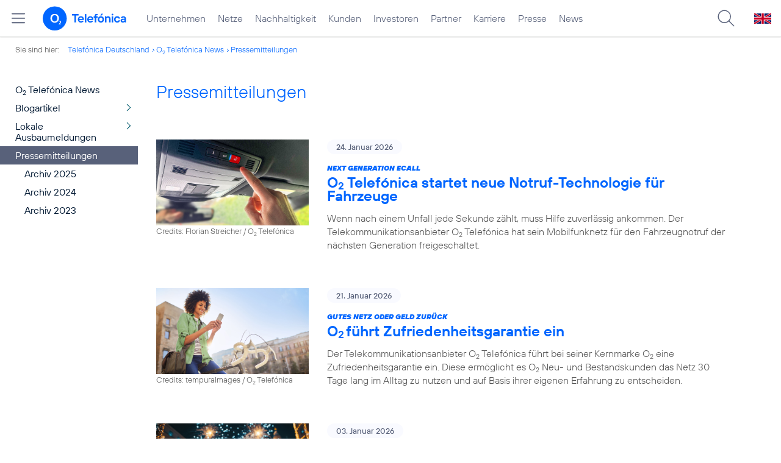

--- FILE ---
content_type: text/plain; charset=UTF-8
request_url: https://www.telefonica.de/ext/ajax/par/navmenu.ajax?state=online&layout=2021_telefonica
body_size: 6809
content:

    <div class="page-sitemenu-slider"><ul class="page-sitemenu-col fl-col-0"><li class="fl-tree-id-2" data-tree-id="2" data-nav-id="217"><a title="Unternehmen Telefónica Deutschland" href="/unternehmen.html" class="l-link">Unternehmen</a></li><li class="fl-tree-id-4645" data-tree-id="4645" data-nav-id="235"><a title="Festnetz und Mobilfunk" href="/netze.html" class="l-link">Netze</a></li><li data-nav-id="218" data-tree-id="8908" class="fl-tree-id-8908"><a href="/nachhaltigkeit.html" class="l-link">Nachhaltigkeit</a></li><li class="fl-tree-id-8654" data-nav-id="236" data-tree-id="8654"><a class="l-link" href="/kunden.html">Kunden</a></li><li class="fl-tree-id-3840" data-tree-id="3840" data-nav-id="225"><a href="/investor-relations.html" class="l-link">Investoren</a></li><li data-tree-id="6" data-nav-id="233" class="fl-tree-id-6"><a class="l-link" href="/partner.html">Partner</a></li><li class="fl-tree-id-9090" data-tree-id="9090" data-nav-id="220"><a href="/karriere.html" class="l-link">Karriere</a></li><li class="fl-tree-id-3" data-nav-id="219" data-tree-id="3"><a class="l-link" href="/presse.html">Presse</a></li><li class="fl-tree-id-9429" data-nav-id="228" data-tree-id="9429"><a href="/o2-telefonica-news.html" class="l-link">News</a></li></ul><ul data-parent-id="2" class="page-sitemenu-col fl-col-2 fl-parent-id-2 fl-nav-id-217" data-nav-id="217"><li class="fl-tree-id-4691 fl-has-children" data-tree-id="4691" data-nav-id="217"><a href="/unternehmen/strategie-und-fakten.html">Strategie &amp; Fakten</a><span data-tree-id="4691" class="page-sitemenu-arrow"></span></li><li data-tree-id="6264" data-nav-id="217" class="fl-tree-id-6264 fl-has-children"><a href="/unternehmen/datenschutz.html">Datenschutz</a><span class="page-sitemenu-arrow" data-tree-id="6264"></span></li><li data-tree-id="321" data-nav-id="217" class="fl-tree-id-321"><a href="/unternehmen/standorte-und-omnichannel.html">Standorte und Omnichannel</a></li><li data-nav-id="217" data-tree-id="4878" class="fl-tree-id-4878"><a href="/unternehmen/politik-und-gesellschaft.html">Politik &amp; Gesellschaft</a></li><li data-nav-id="217" data-tree-id="4692" class="fl-tree-id-4692"><a href="/unternehmen/management.html">Management &amp; Aufsichtsrat</a></li></ul><ul class="page-sitemenu-col fl-col-3 fl-parent-id-4691 fl-nav-id-217" data-parent-id="4691" data-nav-id="217"><li class="page-navmenu-back"><a href="/unternehmen.html">Unternehmen</a><span class="page-sitemenu-arrow page-sitemenu-arrow-back" data-tree-id="2"></span></li><li class="fl-tree-id-6604 fl-has-children" data-nav-id="217" data-tree-id="6604"><a href="/unternehmen/strategie-und-fakten/unsere-staerken.html">Unsere Stärken</a><span data-tree-id="6604" class="page-sitemenu-arrow"></span></li><li class="fl-tree-id-12" data-nav-id="217" data-tree-id="12"><a href="/unternehmen/strategie-und-fakten/zahlen-fakten.html">Fakten &amp; Zahlen</a></li><li data-tree-id="53" data-nav-id="217" class="fl-tree-id-53"><a href="/unternehmen/strategie-und-fakten/geschichte.html">Geschichte</a></li><li data-tree-id="5388" data-nav-id="217" class="fl-tree-id-5388 fl-has-children"><a class="l-link" href="/unternehmen/strategie-und-fakten/referenzkunden/mobilfunk.html">Referenzkunden</a><span data-tree-id="5388" class="page-sitemenu-arrow"></span></li><li data-tree-id="4761" data-nav-id="217" class="fl-tree-id-4761"><a href="/unternehmen/strategie-und-fakten/zertifizierungen-awards.html">Auszeichnungen</a></li><li class="fl-tree-id-13" data-nav-id="217" data-tree-id="13"><a href="/unternehmen/strategie-und-fakten/geschaeftsgrundsaetze-und-qualitaetsmanagement.html">Geschäftsgrundsätze &amp; Qualitätsmanagement</a></li></ul><ul data-parent-id="6604" class="page-sitemenu-col fl-col-4 fl-parent-id-6604 fl-nav-id-217" data-nav-id="217"><li class="page-navmenu-back"><a href="/unternehmen/strategie-und-fakten.html">Strategie &amp; Fakten</a><span data-tree-id="4691" class="page-sitemenu-arrow page-sitemenu-arrow-back"></span></li><li class="fl-tree-id-9043 fl-has-children" data-nav-id="217" data-tree-id="9043"><a href="/unternehmen/strategie-und-fakten/unsere-staerken/mobilfunk-netzausbau-zur-digitalisierung.html">Mehr Mobilfunk</a><span data-tree-id="9043" class="page-sitemenu-arrow"></span></li></ul><ul data-nav-id="217" data-parent-id="9043" class="page-sitemenu-col fl-col-5 fl-parent-id-9043 fl-nav-id-217"><li class="page-navmenu-back"><a href="/unternehmen/strategie-und-fakten/unsere-staerken.html">Unsere Stärken</a><span data-tree-id="6604" class="page-sitemenu-arrow page-sitemenu-arrow-back"></span></li><li class="fl-tree-id-9045" data-tree-id="9045" data-nav-id="217"><a href="/unternehmen/strategie-und-fakten/unsere-staerken/mobilfunk-netzausbau-zur-digitalisierung/jetzt.html">Jetzt!</a></li><li class="fl-tree-id-9046" data-nav-id="217" data-tree-id="9046"><a href="/unternehmen/strategie-und-fakten/unsere-staerken/mobilfunk-netzausbau-zur-digitalisierung/netzausbau.html">Netzausbau</a></li><li data-tree-id="9047" data-nav-id="217" class="fl-tree-id-9047"><a href="/unternehmen/strategie-und-fakten/unsere-staerken/mobilfunk-netzausbau-zur-digitalisierung/wettbewerb.html">Wettbewerb</a></li><li class="fl-tree-id-9048" data-nav-id="217" data-tree-id="9048"><a href="/unternehmen/strategie-und-fakten/unsere-staerken/mobilfunk-netzausbau-zur-digitalisierung/nachhaltigkeit.html">Nachhaltigkeit</a></li><li class="fl-tree-id-9049" data-nav-id="217" data-tree-id="9049"><a href="/unternehmen/strategie-und-fakten/unsere-staerken/mobilfunk-netzausbau-zur-digitalisierung/digitalisierung.html">Digitalisierung</a></li><li class="fl-tree-id-9050" data-nav-id="217" data-tree-id="9050"><a href="/unternehmen/strategie-und-fakten/unsere-staerken/mobilfunk-netzausbau-zur-digitalisierung/verantwortung.html">Verantwortung</a></li><li data-tree-id="9248" data-nav-id="217" class="fl-tree-id-9248"><a href="/unternehmen/strategie-und-fakten/unsere-staerken/mobilfunk-netzausbau-zur-digitalisierung/sicherheit.html">Sicherheit</a></li><li data-nav-id="217" data-tree-id="9063" class="fl-tree-id-9063"><a href="/unternehmen/strategie-und-fakten/unsere-staerken/mobilfunk-netzausbau-zur-digitalisierung.html#kontakt" class="l-link">Kontakt</a></li></ul><ul data-parent-id="5388" class="page-sitemenu-col fl-col-4 fl-parent-id-5388 fl-nav-id-217" data-nav-id="217"><li class="page-navmenu-back"><a href="/unternehmen/strategie-und-fakten.html">Strategie &amp; Fakten</a><span class="page-sitemenu-arrow page-sitemenu-arrow-back" data-tree-id="4691"></span></li><li data-nav-id="217" data-tree-id="1904" class="fl-tree-id-1904"><a href="/unternehmen/strategie-und-fakten/referenzkunden/mobilfunk.html">Mobilfunk</a></li><li class="fl-tree-id-1902" data-tree-id="1902" data-nav-id="217"><a href="/unternehmen/strategie-und-fakten/referenzkunden/netzwerk-sicherheit.html">Netzwerk &amp; Sicherheit</a></li><li data-nav-id="217" data-tree-id="4954" class="fl-tree-id-4954"><a href="/unternehmen/strategie-und-fakten/referenzkunden/dsl-festnetz.html">DSL &amp; Festnetz</a></li><li class="fl-tree-id-4955" data-nav-id="217" data-tree-id="4955"><a href="/unternehmen/strategie-und-fakten/referenzkunden/digitale-loesungen.html">Digitale Lösungen</a></li><li class="fl-tree-id-9155" data-tree-id="9155" data-nav-id="217"><a href="https://www.o2online.de/business/telefonica-ihr-partner/zufriedene-kunden/" target="_blank" class="l-link">O<sub>2</sub> Referenzkunden</a></li></ul><ul class="page-sitemenu-col fl-col-3 fl-parent-id-6264 fl-nav-id-217" data-parent-id="6264" data-nav-id="217"><li class="page-navmenu-back"><a href="/unternehmen.html">Unternehmen</a><span class="page-sitemenu-arrow page-sitemenu-arrow-back" data-tree-id="2"></span></li><li class="fl-tree-id-6275" data-nav-id="217" data-tree-id="6275"><a href="/unternehmen/datenschutz/diese-daten-nutzt-telefonica.html">Diese Daten nutzt Telefónica</a></li><li class="fl-tree-id-6284" data-tree-id="6284" data-nav-id="217"><a href="/unternehmen/datenschutz/ihre-datenschutzrechte.html">Ihre Datenschutzrechte</a></li><li class="fl-tree-id-6276" data-nav-id="217" data-tree-id="6276"><a href="/unternehmen/datenschutz/so-schuetzt-telefonica-ihre-daten.html">So schützt Telefónica Ihre Daten</a></li><li class="fl-tree-id-6139" data-tree-id="6139" data-nav-id="217"><a href="/unternehmen/datenschutz/so-koennen-sie-ihre-daten-schuetzen.html">So können Sie Ihre Daten schützen</a></li><li data-tree-id="9170" data-nav-id="217" class="fl-tree-id-9170"><a href="/unternehmen/datenschutz/schutz-vor-betrug-im-internet.html">Schutz vor Betrug im Internet</a></li><li data-tree-id="9473" data-nav-id="217" class="fl-tree-id-9473"><a href="/unternehmen/datenschutz/10-grundregeln-fuer-digitale-sicherheit.html">10 Grundregeln für digitale Sicherheit</a></li><li data-tree-id="6141" data-nav-id="217" class="fl-tree-id-6141"><a href="/unternehmen/datenschutz/haeufige-fragen.html">Häufige Fragen</a></li><li class="fl-tree-id-6146 fl-has-children" data-nav-id="217" data-tree-id="6146"><a href="/unternehmen/datenschutz/kontakt.html">Kontakt</a><span data-tree-id="6146" class="page-sitemenu-arrow"></span></li><li data-nav-id="217" data-tree-id="6143" class="fl-tree-id-6143"><a href="/unternehmen/datenschutz/datenschutz-auf-dem-portal.html">Datenschutz auf dem Portal</a></li><li class="fl-tree-id-9137" data-nav-id="217" data-tree-id="9137"><a href="/unternehmen/datenschutz/partner-services.html">Partner Services</a></li><li data-tree-id="7210" data-nav-id="217" class="fl-tree-id-7210"><a href="/unternehmen/datenschutz/datenschutz-fuer-lieferanten.html">Datenschutz für Lieferanten</a></li><li class="fl-tree-id-9294" data-tree-id="9294" data-nav-id="217"><a href="/unternehmen/datenschutz/datenschutz-fuer-nutzer.html">Datenschutz für Nutzer</a></li><li class="fl-tree-id-6140" data-nav-id="217" data-tree-id="6140"><a href="/partner/wholesale/enabling-services/mobility-insights.html#verantwortung_uebernehmen" class="l-link">Anonymisierung der Mobilfunkdaten</a></li></ul><ul data-nav-id="217" data-parent-id="6146" class="page-sitemenu-col fl-col-4 fl-parent-id-6146 fl-nav-id-217"><li class="page-navmenu-back"><a href="/unternehmen/datenschutz.html">Datenschutz</a><span data-tree-id="6264" class="page-sitemenu-arrow page-sitemenu-arrow-back"></span></li><li class="fl-tree-id-6147" data-nav-id="217" data-tree-id="6147"><a href="/unternehmen/datenschutz/kontakt/datenschutz-anfrage.html">Datenschutz-Anfrage</a></li></ul><ul data-parent-id="3" class="page-sitemenu-col fl-col-2 fl-parent-id-3 fl-nav-id-219" data-nav-id="219"><li data-nav-id="219" data-tree-id="4486" class="fl-tree-id-4486 fl-has-children"><a href="/presse/pressemitteilungen.html">Pressemitteilungen</a><span class="page-sitemenu-arrow" data-tree-id="4486"></span></li><li class="fl-tree-id-282 fl-has-children" data-tree-id="282" data-nav-id="219"><a href="/presse/pressemappen.html">Pressemappen</a><span class="page-sitemenu-arrow" data-tree-id="282"></span></li><li class="fl-tree-id-1776 fl-has-children" data-tree-id="1776" data-nav-id="219"><a href="/presse/fotos.html">Fotos</a><span class="page-sitemenu-arrow" data-tree-id="1776"></span></li><li class="fl-tree-id-312 fl-has-children" data-tree-id="312" data-nav-id="219"><a href="/presse/presseverteiler.html">Presseverteiler</a><span data-tree-id="312" class="page-sitemenu-arrow"></span></li><li data-nav-id="219" data-tree-id="261" class="fl-tree-id-261"><a href="/presse/presse-kontakt.html">Presseteam</a></li></ul><ul data-nav-id="219" data-parent-id="4486" class="page-sitemenu-col fl-col-3 fl-parent-id-4486 fl-nav-id-219"><li class="page-navmenu-back"><a href="/presse.html">Presse</a><span class="page-sitemenu-arrow page-sitemenu-arrow-back" data-tree-id="3"></span></li><li data-nav-id="219" data-tree-id="6741" class="fl-tree-id-6741"><a class="l-link" href="/news/corporate/index.html?cat=pressemitteilungen">Alle</a></li><li data-nav-id="219" data-tree-id="9427" class="fl-tree-id-9427"><a href="/news/corporate/index.html?year=2025;cat=pressemitteilungen" class="l-link">2025</a></li><li data-nav-id="219" data-tree-id="9297" class="fl-tree-id-9297"><a href="/news/corporate/index.html?year=2024;cat=pressemitteilungen" class="l-link">2024</a></li><li class="fl-tree-id-9296" data-nav-id="219" data-tree-id="9296"><a href="/news/corporate/index.html?year=2023;cat=pressemitteilungen" class="l-link">2023</a></li><li data-nav-id="219" data-tree-id="8421" class="fl-tree-id-8421"><a class="l-link" href="/news/corporate/index.html?cat=pressemitteilungen;year=2022">2022</a></li><li class="fl-tree-id-8417" data-tree-id="8417" data-nav-id="219"><a href="/news/corporate/index.html?cat=pressemitteilungen;year=2021" class="l-link">2021</a></li><li class="fl-tree-id-7325" data-nav-id="219" data-tree-id="7325"><a href="/news/corporate/index.html?cat=pressemitteilungen;year=2020" class="l-link">2020</a></li><li class="fl-tree-id-6742" data-tree-id="6742" data-nav-id="219"><a href="/news/corporate/index.html?cat=pressemitteilungen;year=2019" class="l-link">2019</a></li><li class="fl-tree-id-6744" data-nav-id="219" data-tree-id="6744"><a class="l-link" href="/news/corporate/index.html?cat=pressemitteilungen;year=2018">2018</a></li><li class="fl-tree-id-1389" data-tree-id="1389" data-nav-id="219"><a href="/presse/pressemitteilungen/rss-feeds.html">RSS Feeds</a></li></ul><ul data-nav-id="219" class="page-sitemenu-col fl-col-3 fl-parent-id-282 fl-nav-id-219" data-parent-id="282"><li class="page-navmenu-back"><a href="/presse.html">Presse</a><span data-tree-id="3" class="page-sitemenu-arrow page-sitemenu-arrow-back"></span></li><li data-tree-id="6670" data-nav-id="219" class="fl-tree-id-6670"><a class="l-link" href="/netze/5g.html">5G</a></li><li class="fl-tree-id-4998" data-tree-id="4998" data-nav-id="219"><a href="/presse/pressemappen/blau.html">Blau</a></li><li class="fl-tree-id-4029" data-tree-id="4029" data-nav-id="219"><a href="/presse/pressemappen/fonic-presse.html">FONIC</a></li><li data-nav-id="219" data-tree-id="3646" class="fl-tree-id-3646"><a href="/presse/pressemappen/eco-rating-handys-nachhaltigkeit.html">Eco Rating - Handys &amp; Nachhaltigkeit</a></li></ul><ul data-nav-id="219" data-parent-id="1776" class="page-sitemenu-col fl-col-3 fl-parent-id-1776 fl-nav-id-219"><li class="page-navmenu-back"><a href="/presse.html">Presse</a><span data-tree-id="3" class="page-sitemenu-arrow page-sitemenu-arrow-back"></span></li><li data-nav-id="219" data-tree-id="1779" class="fl-tree-id-1779"><a href="/presse/fotos/vorstand.html">Vorstand</a></li><li data-tree-id="1781" data-nav-id="219" class="fl-tree-id-1781"><a href="/presse/fotos/business.html">Business</a></li><li class="fl-tree-id-4633" data-nav-id="219" data-tree-id="4633"><a href="/presse/fotos/basecamp.html">BASECAMP</a></li><li class="fl-tree-id-3596" data-tree-id="3596" data-nav-id="219"><a href="/presse/fotos/nachhaltigkeit.html">Nachhaltigkeit</a></li><li class="fl-tree-id-1778" data-nav-id="219" data-tree-id="1778"><a href="/presse/fotos/gebaeude.html">Gebäude</a></li><li data-nav-id="219" data-tree-id="1784" class="fl-tree-id-1784"><a href="/presse/fotos/logos.html">Logos</a></li><li data-tree-id="4977" data-nav-id="219" class="fl-tree-id-4977"><a href="https://www.flickr.com/photos/o2de/sets/72157634801526034/" target="_blank" class="l-link">Mobilfunknetz</a></li><li data-nav-id="219" data-tree-id="1780" class="fl-tree-id-1780"><a href="/presse/fotos/produkte-services.html">Produkte &amp; Services</a></li><li data-tree-id="3102" data-nav-id="219" class="fl-tree-id-3102"><a href="/presse/fotos/o2-shops.html">O<sub>2</sub> Shops</a></li><li class="fl-tree-id-1782" data-tree-id="1782" data-nav-id="219"><a href="/presse/fotos/sponsoring.html">Sponsoring</a></li><li data-nav-id="219" data-tree-id="1783" class="fl-tree-id-1783"><a href="/presse/fotos/technik.html">Technik</a></li><li data-nav-id="219" data-tree-id="3627" class="fl-tree-id-3627"><a href="/presse/fotos/veranstaltungen.html">Veranstaltungen</a></li></ul><ul data-nav-id="219" data-parent-id="312" class="page-sitemenu-col fl-col-3 fl-parent-id-312 fl-nav-id-219"><li class="page-navmenu-back"><a href="/presse.html">Presse</a><span data-tree-id="3" class="page-sitemenu-arrow page-sitemenu-arrow-back"></span></li><li class="fl-tree-id-3350" data-nav-id="219" data-tree-id="3350"><a href="/presse/presseverteiler/anmeldung.html">Anmelden</a></li><li data-nav-id="219" data-tree-id="3351" class="fl-tree-id-3351"><a href="/presse/presseverteiler/datenaenderung.html">Daten ändern</a></li><li class="fl-tree-id-3352" data-nav-id="219" data-tree-id="3352"><a href="/presse/presseverteiler/abmelden.html">Abmelden</a></li></ul><ul class="page-sitemenu-col fl-col-2 fl-parent-id-6 fl-nav-id-233" data-parent-id="6" data-nav-id="233"><li class="fl-tree-id-9425" data-tree-id="9425" data-nav-id="233"><a href="https://partner.telefonica.de/" target="_blank" title="Partner Webseite von Telefónica zu Digitalisierungsthemen" class="l-link">Industrie, Wirtschaft und Einzelhandel</a></li><li class="fl-tree-id-9474" data-tree-id="9474" data-nav-id="233"><a class="l-link" target="_blank" href="https://partner.telefonica.de/kooperationen/erfolgsgeschichten/public-sector.html">Public Sector</a></li><li data-nav-id="233" data-tree-id="9471" class="fl-tree-id-9471"><a target="_blank" href="https://partner.telefonica.de/kooperationen/technologien-und-services/5g-slicing.html" class="l-link">5G Network Slicing</a></li><li data-nav-id="233" data-tree-id="4881" class="fl-tree-id-4881"><a href="/partner/partnermodelle-und-mvno.html">Partnermodelle und MVNO</a></li><li data-tree-id="4957" data-nav-id="233" class="fl-tree-id-4957 fl-has-children"><a href="/partner/wholesale.html">Wholesale</a><span class="page-sitemenu-arrow" data-tree-id="4957"></span></li><li class="fl-tree-id-8985" data-nav-id="233" data-tree-id="8985"><a href="/partner/indirect-sales.html">Indirect Sales</a></li><li data-tree-id="238" data-nav-id="233" class="fl-tree-id-238"><a href="/partner/privatkundenprodukte.html">Privatkunden-Produkte</a></li><li class="fl-tree-id-287 fl-has-children" data-tree-id="287" data-nav-id="233"><a href="/partner/geschaeftskundenprodukte.html">O<sub>2</sub> Business Partner Programm</a><span class="page-sitemenu-arrow" data-tree-id="287"></span></li><li class="fl-tree-id-5623 fl-has-children" data-nav-id="233" data-tree-id="5623"><a href="/partner/affiliate-partner.html">Affiliate Partner</a><span class="page-sitemenu-arrow" data-tree-id="5623"></span></li></ul><ul class="page-sitemenu-col fl-col-3 fl-parent-id-4957 fl-nav-id-233" data-parent-id="4957" data-nav-id="233"><li class="page-navmenu-back"><a href="/partner.html">Partner</a><span class="page-sitemenu-arrow page-sitemenu-arrow-back" data-tree-id="6"></span></li><li data-nav-id="233" data-tree-id="3825" class="fl-tree-id-3825 fl-has-children"><a href="/partner/wholesale/enabling-services.html">Enabling Services</a><span class="page-sitemenu-arrow" data-tree-id="3825"></span></li><li class="fl-tree-id-4948" data-tree-id="4948" data-nav-id="233"><a href="/partner/wholesale/carrier-management.html">Carrier Management</a></li><li class="fl-tree-id-4880" data-tree-id="4880" data-nav-id="233"><a href="/partner/wholesale/roaming.html">Roaming</a></li><li data-nav-id="233" data-tree-id="8905" class="fl-tree-id-8905"><a class="l-link" href="/partner/partnermodelle-und-mvno.html">Partnering</a></li></ul><ul class="page-sitemenu-col fl-col-4 fl-parent-id-3825 fl-nav-id-233" data-parent-id="3825" data-nav-id="233"><li class="page-navmenu-back"><a href="/partner/wholesale.html">Wholesale</a><span data-tree-id="4957" class="page-sitemenu-arrow page-sitemenu-arrow-back"></span></li><li data-tree-id="8882" data-nav-id="233" class="fl-tree-id-8882"><a href="/partner/wholesale/enabling-services/rcs-business-messaging-und-sms-massenversand.html">RCS Business Messaging und SMS-Massenversand</a></li><li class="fl-tree-id-8883 fl-has-children" data-tree-id="8883" data-nav-id="233"><a href="/partner/wholesale/enabling-services/mobility-insights.html">Mobility Insights</a><span class="page-sitemenu-arrow" data-tree-id="8883"></span></li></ul><ul class="page-sitemenu-col fl-col-5 fl-parent-id-8883 fl-nav-id-233" data-parent-id="8883" data-nav-id="233"><li class="page-navmenu-back"><a href="/partner/wholesale/enabling-services.html">Enabling Services</a><span class="page-sitemenu-arrow page-sitemenu-arrow-back" data-tree-id="3825"></span></li><li class="fl-tree-id-6720" data-nav-id="233" data-tree-id="6720"><a href="/partner/wholesale/enabling-services/mobility-insights/studie-so-bewegt-sich-deutschland.html">So bewegt sich Deutschland</a></li><li class="fl-tree-id-6719" data-tree-id="6719" data-nav-id="233"><a href="/partner/wholesale/enabling-services/mobility-insights/projekt-xmnd.html">Projekt xMND</a></li></ul><ul data-nav-id="233" data-parent-id="287" class="page-sitemenu-col fl-col-3 fl-parent-id-287 fl-nav-id-233"><li class="page-navmenu-back"><a href="/partner.html">Partner</a><span class="page-sitemenu-arrow page-sitemenu-arrow-back" data-tree-id="6"></span></li><li data-tree-id="3798" data-nav-id="233" class="fl-tree-id-3798"><a href="/partner/geschaeftskundenprodukte/vorteile-als-partner.html">Vorteile als Partner</a></li><li class="fl-tree-id-3797" data-nav-id="233" data-tree-id="3797"><a href="/partner/geschaeftskundenprodukte/partnerkategorien.html">Partnerkategorien</a></li><li data-tree-id="3792" data-nav-id="233" class="fl-tree-id-3792 fl-has-children"><a href="/partner/geschaeftskundenprodukte/o2-partner-werden.html">Partner werden</a><span class="page-sitemenu-arrow" data-tree-id="3792"></span></li></ul><ul data-nav-id="233" class="page-sitemenu-col fl-col-4 fl-parent-id-3792 fl-nav-id-233" data-parent-id="3792"><li class="page-navmenu-back"><a href="/partner/geschaeftskundenprodukte.html">O<sub>2</sub> Business Partner Programm</a><span class="page-sitemenu-arrow page-sitemenu-arrow-back" data-tree-id="287"></span></li><li data-tree-id="1382" data-nav-id="233" class="fl-tree-id-1382"><a href="/partner/geschaeftskundenprodukte/o2-partner-werden/kontaktformular.html">Kontaktformular</a></li></ul><ul class="page-sitemenu-col fl-col-3 fl-parent-id-5623 fl-nav-id-233" data-parent-id="5623" data-nav-id="233"><li class="page-navmenu-back"><a href="/partner.html">Partner</a><span class="page-sitemenu-arrow page-sitemenu-arrow-back" data-tree-id="6"></span></li><li class="fl-tree-id-5625 fl-has-children" data-nav-id="233" data-tree-id="5625"><a href="/partner/affiliate-partner/die-programme.html">Die Programme</a><span data-tree-id="5625" class="page-sitemenu-arrow"></span></li><li class="fl-tree-id-5626" data-nav-id="233" data-tree-id="5626"><a href="/partner/affiliate-partner/faq.html">FAQ</a></li><li data-tree-id="5869" data-nav-id="233" class="fl-tree-id-5869"><a href="/partner/affiliate-partner/kontakt-fuer-partner.html">Kontakt für Partner</a></li></ul><ul class="page-sitemenu-col fl-col-4 fl-parent-id-5625 fl-nav-id-233" data-parent-id="5625" data-nav-id="233"><li class="page-navmenu-back"><a href="/partner/affiliate-partner.html">Affiliate Partner</a><span data-tree-id="5623" class="page-sitemenu-arrow page-sitemenu-arrow-back"></span></li><li class="fl-tree-id-5858" data-tree-id="5858" data-nav-id="233"><a href="/partner/affiliate-partner/die-programme/o2.html">O<sub>2</sub></a></li><li class="fl-tree-id-5859" data-nav-id="233" data-tree-id="5859"><a href="/partner/affiliate-partner/die-programme/blau.html">Blau</a></li><li class="fl-tree-id-5860" data-tree-id="5860" data-nav-id="233"><a href="/partner/affiliate-partner/die-programme/o2-freikarte.html">O<sub>2</sub> Freikarte</a></li></ul><ul data-nav-id="225" class="page-sitemenu-col fl-col-2 fl-parent-id-3840 fl-nav-id-225" data-parent-id="3840"><li class="fl-tree-id-5884 fl-has-children" data-tree-id="5884" data-nav-id="225"><a href="/investor-relations/unternehmen/aufsichtsrat.html" class="l-link">Unternehmen</a><span data-tree-id="5884" class="page-sitemenu-arrow"></span></li><li data-nav-id="225" data-tree-id="3908" class="fl-tree-id-3908 fl-has-children"><a class="l-link" href="/investor-relations/aktie/aktionaersstruktur.html">Aktie</a><span class="page-sitemenu-arrow" data-tree-id="3908"></span></li><li class="fl-tree-id-5885 fl-has-children" data-tree-id="5885" data-nav-id="225"><a class="l-link" href="/investor-relations/publikationen/finanzpublikationen.html">Publikationen</a><span data-tree-id="5885" class="page-sitemenu-arrow"></span></li><li class="fl-tree-id-5872" data-tree-id="5872" data-nav-id="225"><a href="/investor-relations/geschaeftsbericht.html">Geschäftsbericht</a></li><li class="fl-tree-id-5874" data-nav-id="225" data-tree-id="5874"><a href="/investor-relations/hauptversammlung.html">Hauptversammlung</a></li><li data-tree-id="8022" data-nav-id="225" class="fl-tree-id-8022 fl-has-children"><a href="/investor-relations/corporate-governance.html">Corporate Governance</a><span data-tree-id="8022" class="page-sitemenu-arrow"></span></li><li data-tree-id="5886" data-nav-id="225" class="fl-tree-id-5886 fl-has-children"><a class="l-link" href="/investor-relations/fremdkapital/anleihen.html">Fremdkapital</a><span data-tree-id="5886" class="page-sitemenu-arrow"></span></li><li data-nav-id="225" data-tree-id="4994" class="fl-tree-id-4994"><a href="/investor-relations/kontakt-fuer-aktionaere.html">Kontakt für Aktionäre</a></li><li data-tree-id="8901" data-nav-id="225" class="fl-tree-id-8901"><a href="https://investor.computershare.de/#/telefonica/login?lang=de" target="_blank" class="l-link">InvestorPortal</a></li><li class="fl-tree-id-9169 fl-has-children" data-tree-id="9169" data-nav-id="225"><a href="/investor-relations/archiv-ir-bis-18-april-2024/konsensus.html" class="l-link">Archiv IR bis 18. April 2024</a><span class="page-sitemenu-arrow" data-tree-id="9169"></span></li></ul><ul data-nav-id="225" class="page-sitemenu-col fl-col-3 fl-parent-id-5884 fl-nav-id-225" data-parent-id="5884"><li class="page-navmenu-back"><a href="/investor-relations.html">Investor Relations</a><span data-tree-id="3840" class="page-sitemenu-arrow page-sitemenu-arrow-back"></span></li><li data-nav-id="225" data-tree-id="8121" class="fl-tree-id-8121"><a class="l-link" href="/unternehmen.html" target="_blank">Über Telefónica Deutschland</a></li><li class="fl-tree-id-8123" data-tree-id="8123" data-nav-id="225"><a target="_blank" href="/unternehmen/management.html" class="l-link">Vorstand</a></li><li data-nav-id="225" data-tree-id="3916" class="fl-tree-id-3916 fl-has-children"><a href="/investor-relations/unternehmen/aufsichtsrat.html">Aufsichtsrat</a><span class="page-sitemenu-arrow" data-tree-id="3916"></span></li></ul><ul class="page-sitemenu-col fl-col-4 fl-parent-id-3916 fl-nav-id-225" data-parent-id="3916" data-nav-id="225"><li class="page-navmenu-back"><a href="/investor-relations/unternehmen/aufsichtsrat.html" class="l-link">Unternehmen</a><span class="page-sitemenu-arrow page-sitemenu-arrow-back" data-tree-id="5884"></span></li><li data-nav-id="225" data-tree-id="8906" class="fl-tree-id-8906"><a href="/investor-relations/unternehmen/aufsichtsrat/qualifikationen.html">Qualifikationen</a></li><li data-tree-id="6471" data-nav-id="225" class="fl-tree-id-6471"><a href="/investor-relations/unternehmen/aufsichtsrat/ausschuesse.html">Ausschüsse</a></li><li data-tree-id="7024" data-nav-id="225" class="fl-tree-id-7024"><a href="/investor-relations/corporate-governance/bericht-des-aufsichtsrats.html" class="l-link">Bericht des Aufsichtsrats</a></li></ul><ul data-parent-id="3908" class="page-sitemenu-col fl-col-3 fl-parent-id-3908 fl-nav-id-225" data-nav-id="225"><li class="page-navmenu-back"><a href="/investor-relations.html">Investor Relations</a><span class="page-sitemenu-arrow page-sitemenu-arrow-back" data-tree-id="3840"></span></li><li data-nav-id="225" data-tree-id="3910" class="fl-tree-id-3910"><a href="/investor-relations/aktie/aktionaersstruktur.html">Aktionärsstruktur</a></li></ul><ul class="page-sitemenu-col fl-col-3 fl-parent-id-5885 fl-nav-id-225" data-parent-id="5885" data-nav-id="225"><li class="page-navmenu-back"><a href="/investor-relations.html">Investor Relations</a><span class="page-sitemenu-arrow page-sitemenu-arrow-back" data-tree-id="3840"></span></li><li class="fl-tree-id-3941" data-tree-id="3941" data-nav-id="225"><a href="/investor-relations/publikationen/news-ir.html">News</a></li><li data-tree-id="5844" data-nav-id="225" class="fl-tree-id-5844"><a href="/investor-relations/publikationen/finanzpublikationen.html">Finanzpublikationen</a></li><li data-nav-id="225" data-tree-id="6706" class="fl-tree-id-6706"><a href="/investor-relations/publikationen/finanzausblick.html">Finanzausblick</a></li></ul><ul class="page-sitemenu-col fl-col-3 fl-parent-id-8022 fl-nav-id-225" data-parent-id="8022" data-nav-id="225"><li class="page-navmenu-back"><a href="/investor-relations.html">Investor Relations</a><span data-tree-id="3840" class="page-sitemenu-arrow page-sitemenu-arrow-back"></span></li><li data-nav-id="225" data-tree-id="5878" class="fl-tree-id-5878"><a href="/investor-relations/corporate-governance/bericht-des-aufsichtsrats.html">Bericht des Aufsichtsrats</a></li><li class="fl-tree-id-5876" data-tree-id="5876" data-nav-id="225"><a href="/investor-relations/corporate-governance/erklaerungen-berichte-und-satzung.html">Erklärungen, Berichte und Satzung</a></li><li data-nav-id="225" data-tree-id="8397" class="fl-tree-id-8397"><a href="/investor-relations/corporate-governance/verguetungssysteme-und-verguetungsberichte.html">Vergütungssysteme und Vergütungsberichte</a></li><li data-nav-id="225" data-tree-id="3917" class="fl-tree-id-3917"><a href="/investor-relations/corporate-governance/eigengeschaefte-von-fuehrungspersonen.html">Eigengeschäfte von Führungspersonen</a></li></ul><ul class="page-sitemenu-col fl-col-3 fl-parent-id-5886 fl-nav-id-225" data-parent-id="5886" data-nav-id="225"><li class="page-navmenu-back"><a href="/investor-relations.html">Investor Relations</a><span class="page-sitemenu-arrow page-sitemenu-arrow-back" data-tree-id="3840"></span></li><li data-nav-id="225" data-tree-id="4138" class="fl-tree-id-4138"><a href="/investor-relations/fremdkapital/anleihen.html">Anleihen</a></li><li data-nav-id="225" data-tree-id="3968" class="fl-tree-id-3968"><a href="/investor-relations/fremdkapital/kredit-ratings.html">Kredit-Ratings</a></li><li class="fl-tree-id-5894" data-tree-id="5894" data-nav-id="225"><a href="/investor-relations/fremdkapital/finanzierungsprofil.html">Finanzierungsprofil</a></li><li class="fl-tree-id-4346" data-nav-id="225" data-tree-id="4346"><a href="/investor-relations/fremdkapital/o2-telefonica-deutschland-finanzierungs-gmb-h.html">O<sub>2</sub> Telefonica Deutschland Finanzierungs GmbH</a></li></ul><ul data-parent-id="9169" class="page-sitemenu-col fl-col-3 fl-parent-id-9169 fl-nav-id-225" data-nav-id="225"><li class="page-navmenu-back"><a href="/investor-relations.html">Investor Relations</a><span class="page-sitemenu-arrow page-sitemenu-arrow-back" data-tree-id="3840"></span></li><li data-tree-id="8700" data-nav-id="225" class="fl-tree-id-8700"><a href="/investor-relations/archiv-ir-bis-18-april-2024/konsensus.html">Konsensus</a></li><li data-tree-id="4116" data-nav-id="225" class="fl-tree-id-4116"><a href="/investor-relations/archiv-ir-bis-18-april-2024/analystenempfehlungen.html">Empfehlungen von Analysten</a></li><li class="fl-tree-id-3911" data-tree-id="3911" data-nav-id="225"><a href="/investor-relations/archiv-ir-bis-18-april-2024/dividende.html">Dividende</a></li><li data-tree-id="4107" data-nav-id="225" class="fl-tree-id-4107"><a href="/investor-relations/archiv-ir-bis-18-april-2024/praesentationen.html">Präsentationen</a></li><li class="fl-tree-id-6712 fl-has-children" data-tree-id="6712" data-nav-id="225"><a href="/investor-relations/archiv-ir-bis-18-april-2024/kapitalmarkt-events/strategie-update-2021.html" class="l-link">Kapitalmarkt Events</a><span data-tree-id="6712" class="page-sitemenu-arrow"></span></li><li data-tree-id="5887" data-nav-id="225" class="fl-tree-id-5887 fl-has-children"><a href="/investor-relations/archiv-ir-bis-18-april-2024/transaktionen/kapitalerhoehung-2014.html" class="l-link">Transaktionen</a><span class="page-sitemenu-arrow" data-tree-id="5887"></span></li><li data-tree-id="5596" data-nav-id="225" class="fl-tree-id-5596"><a href="/investor-relations/archiv-ir-bis-18-april-2024/finanzkalender.html">Finanzkalender</a></li></ul><ul class="page-sitemenu-col fl-col-4 fl-parent-id-6712 fl-nav-id-225" data-parent-id="6712" data-nav-id="225"><li class="page-navmenu-back"><a class="l-link" href="/investor-relations/archiv-ir-bis-18-april-2024/konsensus.html">Archiv IR bis 18. April 2024</a><span data-tree-id="9169" class="page-sitemenu-arrow page-sitemenu-arrow-back"></span></li><li class="fl-tree-id-7297" data-tree-id="7297" data-nav-id="225"><a href="/investor-relations/archiv-ir-bis-18-april-2024/kapitalmarkt-events/strategie-update-2021.html">Strategie Update 2021</a></li><li data-nav-id="225" data-tree-id="6715" class="fl-tree-id-6715"><a href="/investor-relations/archiv-ir-bis-18-april-2024/kapitalmarkt-events/strategie-update-2019.html">Strategie Update 2019</a></li><li class="fl-tree-id-5954" data-nav-id="225" data-tree-id="5954"><a href="/investor-relations/archiv-ir-bis-18-april-2024/kapitalmarkt-events/kapitalmarkttag-2018.html">Kapitalmarkttag 2018</a></li></ul><ul data-nav-id="225" data-parent-id="5887" class="page-sitemenu-col fl-col-4 fl-parent-id-5887 fl-nav-id-225"><li class="page-navmenu-back"><a class="l-link" href="/investor-relations/archiv-ir-bis-18-april-2024/konsensus.html">Archiv IR bis 18. April 2024</a><span data-tree-id="9169" class="page-sitemenu-arrow page-sitemenu-arrow-back"></span></li><li data-tree-id="4538" data-nav-id="225" class="fl-tree-id-4538"><a href="/investor-relations/archiv-ir-bis-18-april-2024/transaktionen/kapitalerhoehung-2014.html">Kapitalerhöhung 2014</a></li><li data-nav-id="225" data-tree-id="4480" class="fl-tree-id-4480"><a href="/investor-relations/archiv-ir-bis-18-april-2024/transaktionen/zusammenschluss-mit-e-plus-2014.html">Zusammenschluss mit E-Plus 2014</a></li><li class="fl-tree-id-3867" data-nav-id="225" data-tree-id="3867"><a href="/investor-relations/archiv-ir-bis-18-april-2024/transaktionen/boersengang-2012.html">Börsengang 2012</a></li></ul><ul class="page-sitemenu-col fl-col-2 fl-parent-id-4645 fl-nav-id-235" data-parent-id="4645" data-nav-id="235"><li data-tree-id="4657" data-nav-id="235" class="fl-tree-id-4657 fl-has-children"><a href="/netze/mobilfunknetz.html">Mobilfunknetz</a><span data-tree-id="4657" class="page-sitemenu-arrow"></span></li><li data-nav-id="235" data-tree-id="6607" class="fl-tree-id-6607"><a href="/netze/5g.html">5G</a></li><li class="fl-tree-id-4666" data-tree-id="4666" data-nav-id="235"><a href="/netze/festnetz.html">Festnetz</a></li><li class="fl-tree-id-9081" data-nav-id="235" data-tree-id="9081"><a href="/netze/die-netzwerker.html">Die Netzwerker</a></li><li data-tree-id="9042" data-nav-id="235" class="fl-tree-id-9042"><a href="/netze/innovation-experience-area.html">Innovation Experience Area</a></li></ul><ul class="page-sitemenu-col fl-col-3 fl-parent-id-4657 fl-nav-id-235" data-parent-id="4657" data-nav-id="235"><li class="page-navmenu-back"><a href="/netze.html">Netze</a><span data-tree-id="4645" class="page-sitemenu-arrow page-sitemenu-arrow-back"></span></li><li class="fl-tree-id-358 fl-has-children" data-nav-id="235" data-tree-id="358"><a href="/netze/mobilfunknetz/netzabdeckung.html">Netzabdeckung</a><span class="page-sitemenu-arrow" data-tree-id="358"></span></li><li data-nav-id="235" data-tree-id="8819" class="fl-tree-id-8819"><a href="/netze/mobilfunknetz/cell-broadcast.html">Cell Broadcast</a></li><li class="fl-tree-id-4661" data-tree-id="4661" data-nav-id="235"><a href="/netze/mobilfunknetz/standards.html">Standards</a></li><li class="fl-tree-id-4662" data-tree-id="4662" data-nav-id="235"><a href="/netze/mobilfunknetz/frequenzen.html">Frequenzen</a></li><li data-tree-id="289" data-nav-id="235" class="fl-tree-id-289 fl-has-children"><a href="/netze/mobilfunknetz/antennenstandorte.html">Antennenstandorte</a><span data-tree-id="289" class="page-sitemenu-arrow"></span></li><li data-tree-id="3750" data-nav-id="235" class="fl-tree-id-3750 fl-has-children"><a href="/netze/mobilfunknetz/kommunen.html">Dialog mit Kommunen</a><span data-tree-id="3750" class="page-sitemenu-arrow"></span></li><li class="fl-tree-id-4665" data-tree-id="4665" data-nav-id="235"><a href="/netze/mobilfunknetz/roaming.html">Roaming</a></li></ul><ul data-parent-id="358" class="page-sitemenu-col fl-col-4 fl-parent-id-358 fl-nav-id-235" data-nav-id="235"><li class="page-navmenu-back"><a href="/netze/mobilfunknetz.html">Mobilfunknetz</a><span class="page-sitemenu-arrow page-sitemenu-arrow-back" data-tree-id="4657"></span></li><li data-nav-id="235" data-tree-id="4707" class="fl-tree-id-4707"><a class="l-link" href="https://www.o2online.de/netz/" target="_blank" title="o2 Netzabdeckung">O<sub>2</sub></a></li></ul><ul data-parent-id="289" class="page-sitemenu-col fl-col-4 fl-parent-id-289 fl-nav-id-235" data-nav-id="235"><li class="page-navmenu-back"><a href="/netze/mobilfunknetz.html">Mobilfunknetz</a><span class="page-sitemenu-arrow page-sitemenu-arrow-back" data-tree-id="4657"></span></li><li class="fl-tree-id-473" data-tree-id="473" data-nav-id="235"><a href="/netze/mobilfunknetz/antennenstandorte/kontaktformular.html">Erstkontakt</a></li><li data-nav-id="235" data-tree-id="1876" class="fl-tree-id-1876"><a href="/netze/mobilfunknetz/antennenstandorte/kontakt-fuer-vermieter-von-antennenstandorten.html">Kontakt für Vermieter von Antennenstandorten</a></li></ul><ul data-parent-id="3750" class="page-sitemenu-col fl-col-4 fl-parent-id-3750 fl-nav-id-235" data-nav-id="235"><li class="page-navmenu-back"><a href="/netze/mobilfunknetz.html">Mobilfunknetz</a><span data-tree-id="4657" class="page-sitemenu-arrow page-sitemenu-arrow-back"></span></li><li class="fl-tree-id-3753" data-tree-id="3753" data-nav-id="235"><a href="/netze/mobilfunknetz/kommunen/kontakt-fuer-kommunen.html">Kontakt für Kommunen</a></li></ul><ul class="page-sitemenu-col fl-col-2 fl-parent-id-8654 fl-nav-id-236" data-parent-id="8654" data-nav-id="236"><li class="fl-tree-id-4667" data-tree-id="4667" data-nav-id="236"><a href="/kunden/o2.html">O<sub>2</sub></a></li><li data-tree-id="4672" data-nav-id="236" class="fl-tree-id-4672"><a href="/kunden/blau.html">Blau</a></li><li data-nav-id="236" data-tree-id="4673" class="fl-tree-id-4673"><a href="/kunden/ay-yildiz.html">AY YILDIZ</a></li><li data-nav-id="236" data-tree-id="4674" class="fl-tree-id-4674"><a href="/kunden/ortel-mobile.html">Ortel Mobile</a></li><li class="fl-tree-id-4669" data-tree-id="4669" data-nav-id="236"><a href="/kunden/fonic.html">FONIC</a></li></ul><ul data-nav-id="218" class="page-sitemenu-col fl-col-2 fl-parent-id-8908 fl-nav-id-218" data-parent-id="8908"><li class="fl-tree-id-8909 fl-has-children" data-nav-id="218" data-tree-id="8909"><a href="/nachhaltigkeit/responsible-business-plan-2025.html">Responsible Business Plan 2025</a><span data-tree-id="8909" class="page-sitemenu-arrow"></span></li><li class="fl-tree-id-8917" data-nav-id="218" data-tree-id="8917"><a href="/nachhaltigkeit/klimaverantwortung.html">Klimaverantwortung</a></li><li data-tree-id="8918" data-nav-id="218" class="fl-tree-id-8918 fl-has-children"><a href="/nachhaltigkeit/digitale-verantwortung.html">Digitale Verantwortung</a><span class="page-sitemenu-arrow" data-tree-id="8918"></span></li><li class="fl-tree-id-8921 fl-has-children" data-nav-id="218" data-tree-id="8921"><a href="/nachhaltigkeit/menschenrechte.html">Menschenrechte</a><span data-tree-id="8921" class="page-sitemenu-arrow"></span></li><li data-nav-id="218" data-tree-id="8924" class="fl-tree-id-8924"><a href="/nachhaltigkeit/reporting.html">Reporting</a></li></ul><ul data-parent-id="8909" class="page-sitemenu-col fl-col-3 fl-parent-id-8909 fl-nav-id-218" data-nav-id="218"><li class="page-navmenu-back"><a href="/nachhaltigkeit.html">Nachhaltigkeit</a><span class="page-sitemenu-arrow page-sitemenu-arrow-back" data-tree-id="8908"></span></li><li data-nav-id="218" data-tree-id="8910" class="fl-tree-id-8910"><a href="/nachhaltigkeit/responsible-business-plan-2025/verantwortungsvolle-unternehmensfuehrung.html">Verantwortungsvolle Unternehmensführung</a></li><li class="fl-tree-id-8911" data-tree-id="8911" data-nav-id="218"><a href="/nachhaltigkeit/responsible-business-plan-2025/kundschaft-und-gesellschaft.html">Kundschaft und Gesellschaft</a></li><li data-nav-id="218" data-tree-id="8913" class="fl-tree-id-8913 fl-has-children"><a href="/nachhaltigkeit/responsible-business-plan-2025/klima-und-umwelt.html">Klima und Umwelt</a><span class="page-sitemenu-arrow" data-tree-id="8913"></span></li><li data-nav-id="218" data-tree-id="8915" class="fl-tree-id-8915"><a href="/nachhaltigkeit/responsible-business-plan-2025/mitarbeitende.html">Mitarbeitende</a></li></ul><ul data-nav-id="218" data-parent-id="8913" class="page-sitemenu-col fl-col-4 fl-parent-id-8913 fl-nav-id-218"><li class="page-navmenu-back"><a href="/nachhaltigkeit/responsible-business-plan-2025.html">Responsible Business Plan 2025</a><span class="page-sitemenu-arrow page-sitemenu-arrow-back" data-tree-id="8909"></span></li><li data-tree-id="8914" data-nav-id="218" class="fl-tree-id-8914"><a class="l-link" href="/nachhaltigkeit/responsible-business-plan-2025/klima-und-umwelt.html#handyrecycling">Handyrecycling</a></li></ul><ul data-nav-id="218" data-parent-id="8918" class="page-sitemenu-col fl-col-3 fl-parent-id-8918 fl-nav-id-218"><li class="page-navmenu-back"><a href="/nachhaltigkeit.html">Nachhaltigkeit</a><span class="page-sitemenu-arrow page-sitemenu-arrow-back" data-tree-id="8908"></span></li><li class="fl-tree-id-8992" data-tree-id="8992" data-nav-id="218"><a href="/nachhaltigkeit/digitale-verantwortung/digital-mobil-im-alter.html">Digital mobil im Alter</a></li><li class="fl-tree-id-8919" data-nav-id="218" data-tree-id="8919"><a href="/nachhaltigkeit/digitale-verantwortung/kinder-und-jugendschutz.html">Kinder- und Jugendschutz</a></li><li data-tree-id="8920" data-nav-id="218" class="fl-tree-id-8920"><a href="/nachhaltigkeit/digitale-verantwortung/jugendschutz-anfrage.html">Jugendschutz-Anfrage</a></li></ul><ul data-nav-id="218" class="page-sitemenu-col fl-col-3 fl-parent-id-8921 fl-nav-id-218" data-parent-id="8921"><li class="page-navmenu-back"><a href="/nachhaltigkeit.html">Nachhaltigkeit</a><span class="page-sitemenu-arrow page-sitemenu-arrow-back" data-tree-id="8908"></span></li><li data-tree-id="8922" data-nav-id="218" class="fl-tree-id-8922"><a class="l-link" href="/nachhaltigkeit/menschenrechte.html#meldekanal">Meldekanal Menschenrechte</a></li><li class="fl-tree-id-8994" data-nav-id="218" data-tree-id="8994"><a class="l-link" href="/hinweisgeberverfahren.html">Hinweisgeberverfahren</a></li></ul><ul data-nav-id="220" class="page-sitemenu-col fl-col-2 fl-parent-id-9090 fl-nav-id-220" data-parent-id="9090"><li data-nav-id="220" data-tree-id="9091" class="fl-tree-id-9091"><a href="/karriere/ausbildung-und-duales-studium.html">Schüler:innen</a></li><li class="fl-tree-id-9092" data-nav-id="220" data-tree-id="9092"><a href="/karriere/praktikum-und-werkstudentenjob.html">Studierende</a></li><li data-nav-id="220" data-tree-id="9093" class="fl-tree-id-9093 fl-has-children"><a href="/karriere/professionals.html">Professionals</a><span class="page-sitemenu-arrow" data-tree-id="9093"></span></li><li data-nav-id="220" data-tree-id="9094" class="fl-tree-id-9094"><a href="/karriere/wir-als-arbeitgeber.html">Was uns ausmacht</a></li></ul><ul class="page-sitemenu-col fl-col-3 fl-parent-id-9093 fl-nav-id-220" data-parent-id="9093" data-nav-id="220"><li class="page-navmenu-back"><a href="/karriere.html">Karriere &amp; aktuelle Jobs</a><span class="page-sitemenu-arrow page-sitemenu-arrow-back" data-tree-id="9090"></span></li><li data-tree-id="9096" data-nav-id="220" class="fl-tree-id-9096"><a href="/karriere/professionals/b2b-und-sales-jobs.html">B2B</a></li><li class="fl-tree-id-9153" data-tree-id="9153" data-nav-id="220"><a href="/karriere/professionals/b2c-und-marketing-jobs.html">B2C</a></li><li data-tree-id="9098" data-nav-id="220" class="fl-tree-id-9098"><a href="/karriere/professionals/corporate-functions-jobs.html">Corporate Functions</a></li><li class="fl-tree-id-9099" data-tree-id="9099" data-nav-id="220"><a href="/karriere/professionals/customer-service-und-sales-jobs.html">Customer Service &amp; Sales</a></li><li class="fl-tree-id-9097" data-nav-id="220" data-tree-id="9097"><a href="/karriere/professionals/technology-und-it-jobs.html">Digital &amp; Technology</a></li><li data-tree-id="9152" data-nav-id="220" class="fl-tree-id-9152"><a href="/karriere/professionals/partner-management-jobs.html">Partner Management</a></li><li class="fl-tree-id-9100" data-nav-id="220" data-tree-id="9100"><a href="/karriere/professionals/retail-und-shops-jobs.html">Shops</a></li></ul><ul data-nav-id="" class="page-sitemenu-col fl-col-2 fl-parent-id-9429 fl-nav-id-" data-parent-id="9429"><li data-nav-id="0" data-tree-id="9434" class="fl-tree-id-9434"><a href="https://www.telefonica.de/news/corporate/index.html?cat=blogartikel" class="l-link">Blogartikel</a></li><li class="fl-tree-id-9433" data-nav-id="0" data-tree-id="9433"><a href="https://www.telefonica.de/news/corporate/index.html?cat=lokale-ausbaumeldungen" class="l-link">Lokale Ausbaumeldungen</a></li><li data-nav-id="0" data-tree-id="9435" class="fl-tree-id-9435"><a class="l-link" href="https://www.telefonica.de/news/corporate/index.html?cat=pressemitteilungen">Pressemitteilungen</a></li></ul><div class="fclear"></div></div>
     